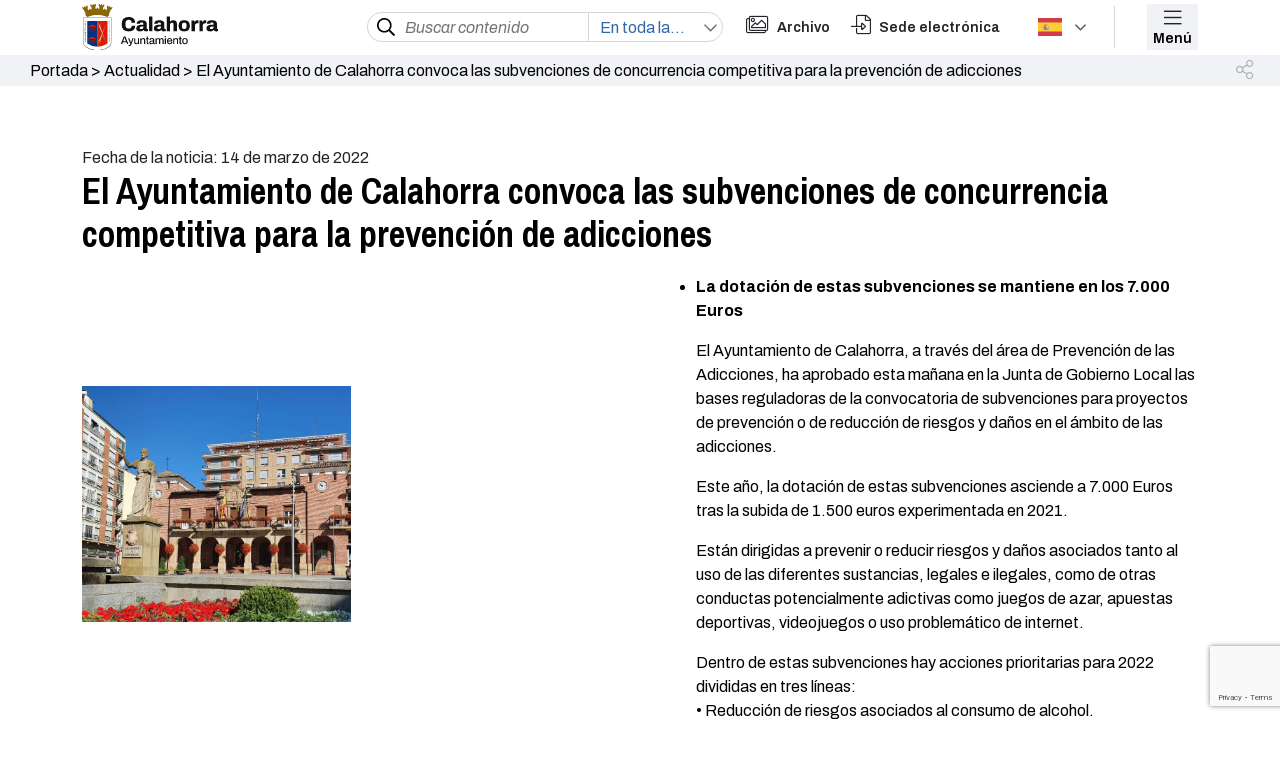

--- FILE ---
content_type: text/html; charset=utf-8
request_url: https://www.google.com/recaptcha/api2/anchor?ar=1&k=6LfNl_seAAAAADBgP5in6ZwmtN0Ti9kDSVPbZ2Fn&co=aHR0cHM6Ly9jYWxhaG9ycmEuZXM6NDQz&hl=en&v=PoyoqOPhxBO7pBk68S4YbpHZ&size=invisible&anchor-ms=20000&execute-ms=30000&cb=so21ptoouj3u
body_size: 48610
content:
<!DOCTYPE HTML><html dir="ltr" lang="en"><head><meta http-equiv="Content-Type" content="text/html; charset=UTF-8">
<meta http-equiv="X-UA-Compatible" content="IE=edge">
<title>reCAPTCHA</title>
<style type="text/css">
/* cyrillic-ext */
@font-face {
  font-family: 'Roboto';
  font-style: normal;
  font-weight: 400;
  font-stretch: 100%;
  src: url(//fonts.gstatic.com/s/roboto/v48/KFO7CnqEu92Fr1ME7kSn66aGLdTylUAMa3GUBHMdazTgWw.woff2) format('woff2');
  unicode-range: U+0460-052F, U+1C80-1C8A, U+20B4, U+2DE0-2DFF, U+A640-A69F, U+FE2E-FE2F;
}
/* cyrillic */
@font-face {
  font-family: 'Roboto';
  font-style: normal;
  font-weight: 400;
  font-stretch: 100%;
  src: url(//fonts.gstatic.com/s/roboto/v48/KFO7CnqEu92Fr1ME7kSn66aGLdTylUAMa3iUBHMdazTgWw.woff2) format('woff2');
  unicode-range: U+0301, U+0400-045F, U+0490-0491, U+04B0-04B1, U+2116;
}
/* greek-ext */
@font-face {
  font-family: 'Roboto';
  font-style: normal;
  font-weight: 400;
  font-stretch: 100%;
  src: url(//fonts.gstatic.com/s/roboto/v48/KFO7CnqEu92Fr1ME7kSn66aGLdTylUAMa3CUBHMdazTgWw.woff2) format('woff2');
  unicode-range: U+1F00-1FFF;
}
/* greek */
@font-face {
  font-family: 'Roboto';
  font-style: normal;
  font-weight: 400;
  font-stretch: 100%;
  src: url(//fonts.gstatic.com/s/roboto/v48/KFO7CnqEu92Fr1ME7kSn66aGLdTylUAMa3-UBHMdazTgWw.woff2) format('woff2');
  unicode-range: U+0370-0377, U+037A-037F, U+0384-038A, U+038C, U+038E-03A1, U+03A3-03FF;
}
/* math */
@font-face {
  font-family: 'Roboto';
  font-style: normal;
  font-weight: 400;
  font-stretch: 100%;
  src: url(//fonts.gstatic.com/s/roboto/v48/KFO7CnqEu92Fr1ME7kSn66aGLdTylUAMawCUBHMdazTgWw.woff2) format('woff2');
  unicode-range: U+0302-0303, U+0305, U+0307-0308, U+0310, U+0312, U+0315, U+031A, U+0326-0327, U+032C, U+032F-0330, U+0332-0333, U+0338, U+033A, U+0346, U+034D, U+0391-03A1, U+03A3-03A9, U+03B1-03C9, U+03D1, U+03D5-03D6, U+03F0-03F1, U+03F4-03F5, U+2016-2017, U+2034-2038, U+203C, U+2040, U+2043, U+2047, U+2050, U+2057, U+205F, U+2070-2071, U+2074-208E, U+2090-209C, U+20D0-20DC, U+20E1, U+20E5-20EF, U+2100-2112, U+2114-2115, U+2117-2121, U+2123-214F, U+2190, U+2192, U+2194-21AE, U+21B0-21E5, U+21F1-21F2, U+21F4-2211, U+2213-2214, U+2216-22FF, U+2308-230B, U+2310, U+2319, U+231C-2321, U+2336-237A, U+237C, U+2395, U+239B-23B7, U+23D0, U+23DC-23E1, U+2474-2475, U+25AF, U+25B3, U+25B7, U+25BD, U+25C1, U+25CA, U+25CC, U+25FB, U+266D-266F, U+27C0-27FF, U+2900-2AFF, U+2B0E-2B11, U+2B30-2B4C, U+2BFE, U+3030, U+FF5B, U+FF5D, U+1D400-1D7FF, U+1EE00-1EEFF;
}
/* symbols */
@font-face {
  font-family: 'Roboto';
  font-style: normal;
  font-weight: 400;
  font-stretch: 100%;
  src: url(//fonts.gstatic.com/s/roboto/v48/KFO7CnqEu92Fr1ME7kSn66aGLdTylUAMaxKUBHMdazTgWw.woff2) format('woff2');
  unicode-range: U+0001-000C, U+000E-001F, U+007F-009F, U+20DD-20E0, U+20E2-20E4, U+2150-218F, U+2190, U+2192, U+2194-2199, U+21AF, U+21E6-21F0, U+21F3, U+2218-2219, U+2299, U+22C4-22C6, U+2300-243F, U+2440-244A, U+2460-24FF, U+25A0-27BF, U+2800-28FF, U+2921-2922, U+2981, U+29BF, U+29EB, U+2B00-2BFF, U+4DC0-4DFF, U+FFF9-FFFB, U+10140-1018E, U+10190-1019C, U+101A0, U+101D0-101FD, U+102E0-102FB, U+10E60-10E7E, U+1D2C0-1D2D3, U+1D2E0-1D37F, U+1F000-1F0FF, U+1F100-1F1AD, U+1F1E6-1F1FF, U+1F30D-1F30F, U+1F315, U+1F31C, U+1F31E, U+1F320-1F32C, U+1F336, U+1F378, U+1F37D, U+1F382, U+1F393-1F39F, U+1F3A7-1F3A8, U+1F3AC-1F3AF, U+1F3C2, U+1F3C4-1F3C6, U+1F3CA-1F3CE, U+1F3D4-1F3E0, U+1F3ED, U+1F3F1-1F3F3, U+1F3F5-1F3F7, U+1F408, U+1F415, U+1F41F, U+1F426, U+1F43F, U+1F441-1F442, U+1F444, U+1F446-1F449, U+1F44C-1F44E, U+1F453, U+1F46A, U+1F47D, U+1F4A3, U+1F4B0, U+1F4B3, U+1F4B9, U+1F4BB, U+1F4BF, U+1F4C8-1F4CB, U+1F4D6, U+1F4DA, U+1F4DF, U+1F4E3-1F4E6, U+1F4EA-1F4ED, U+1F4F7, U+1F4F9-1F4FB, U+1F4FD-1F4FE, U+1F503, U+1F507-1F50B, U+1F50D, U+1F512-1F513, U+1F53E-1F54A, U+1F54F-1F5FA, U+1F610, U+1F650-1F67F, U+1F687, U+1F68D, U+1F691, U+1F694, U+1F698, U+1F6AD, U+1F6B2, U+1F6B9-1F6BA, U+1F6BC, U+1F6C6-1F6CF, U+1F6D3-1F6D7, U+1F6E0-1F6EA, U+1F6F0-1F6F3, U+1F6F7-1F6FC, U+1F700-1F7FF, U+1F800-1F80B, U+1F810-1F847, U+1F850-1F859, U+1F860-1F887, U+1F890-1F8AD, U+1F8B0-1F8BB, U+1F8C0-1F8C1, U+1F900-1F90B, U+1F93B, U+1F946, U+1F984, U+1F996, U+1F9E9, U+1FA00-1FA6F, U+1FA70-1FA7C, U+1FA80-1FA89, U+1FA8F-1FAC6, U+1FACE-1FADC, U+1FADF-1FAE9, U+1FAF0-1FAF8, U+1FB00-1FBFF;
}
/* vietnamese */
@font-face {
  font-family: 'Roboto';
  font-style: normal;
  font-weight: 400;
  font-stretch: 100%;
  src: url(//fonts.gstatic.com/s/roboto/v48/KFO7CnqEu92Fr1ME7kSn66aGLdTylUAMa3OUBHMdazTgWw.woff2) format('woff2');
  unicode-range: U+0102-0103, U+0110-0111, U+0128-0129, U+0168-0169, U+01A0-01A1, U+01AF-01B0, U+0300-0301, U+0303-0304, U+0308-0309, U+0323, U+0329, U+1EA0-1EF9, U+20AB;
}
/* latin-ext */
@font-face {
  font-family: 'Roboto';
  font-style: normal;
  font-weight: 400;
  font-stretch: 100%;
  src: url(//fonts.gstatic.com/s/roboto/v48/KFO7CnqEu92Fr1ME7kSn66aGLdTylUAMa3KUBHMdazTgWw.woff2) format('woff2');
  unicode-range: U+0100-02BA, U+02BD-02C5, U+02C7-02CC, U+02CE-02D7, U+02DD-02FF, U+0304, U+0308, U+0329, U+1D00-1DBF, U+1E00-1E9F, U+1EF2-1EFF, U+2020, U+20A0-20AB, U+20AD-20C0, U+2113, U+2C60-2C7F, U+A720-A7FF;
}
/* latin */
@font-face {
  font-family: 'Roboto';
  font-style: normal;
  font-weight: 400;
  font-stretch: 100%;
  src: url(//fonts.gstatic.com/s/roboto/v48/KFO7CnqEu92Fr1ME7kSn66aGLdTylUAMa3yUBHMdazQ.woff2) format('woff2');
  unicode-range: U+0000-00FF, U+0131, U+0152-0153, U+02BB-02BC, U+02C6, U+02DA, U+02DC, U+0304, U+0308, U+0329, U+2000-206F, U+20AC, U+2122, U+2191, U+2193, U+2212, U+2215, U+FEFF, U+FFFD;
}
/* cyrillic-ext */
@font-face {
  font-family: 'Roboto';
  font-style: normal;
  font-weight: 500;
  font-stretch: 100%;
  src: url(//fonts.gstatic.com/s/roboto/v48/KFO7CnqEu92Fr1ME7kSn66aGLdTylUAMa3GUBHMdazTgWw.woff2) format('woff2');
  unicode-range: U+0460-052F, U+1C80-1C8A, U+20B4, U+2DE0-2DFF, U+A640-A69F, U+FE2E-FE2F;
}
/* cyrillic */
@font-face {
  font-family: 'Roboto';
  font-style: normal;
  font-weight: 500;
  font-stretch: 100%;
  src: url(//fonts.gstatic.com/s/roboto/v48/KFO7CnqEu92Fr1ME7kSn66aGLdTylUAMa3iUBHMdazTgWw.woff2) format('woff2');
  unicode-range: U+0301, U+0400-045F, U+0490-0491, U+04B0-04B1, U+2116;
}
/* greek-ext */
@font-face {
  font-family: 'Roboto';
  font-style: normal;
  font-weight: 500;
  font-stretch: 100%;
  src: url(//fonts.gstatic.com/s/roboto/v48/KFO7CnqEu92Fr1ME7kSn66aGLdTylUAMa3CUBHMdazTgWw.woff2) format('woff2');
  unicode-range: U+1F00-1FFF;
}
/* greek */
@font-face {
  font-family: 'Roboto';
  font-style: normal;
  font-weight: 500;
  font-stretch: 100%;
  src: url(//fonts.gstatic.com/s/roboto/v48/KFO7CnqEu92Fr1ME7kSn66aGLdTylUAMa3-UBHMdazTgWw.woff2) format('woff2');
  unicode-range: U+0370-0377, U+037A-037F, U+0384-038A, U+038C, U+038E-03A1, U+03A3-03FF;
}
/* math */
@font-face {
  font-family: 'Roboto';
  font-style: normal;
  font-weight: 500;
  font-stretch: 100%;
  src: url(//fonts.gstatic.com/s/roboto/v48/KFO7CnqEu92Fr1ME7kSn66aGLdTylUAMawCUBHMdazTgWw.woff2) format('woff2');
  unicode-range: U+0302-0303, U+0305, U+0307-0308, U+0310, U+0312, U+0315, U+031A, U+0326-0327, U+032C, U+032F-0330, U+0332-0333, U+0338, U+033A, U+0346, U+034D, U+0391-03A1, U+03A3-03A9, U+03B1-03C9, U+03D1, U+03D5-03D6, U+03F0-03F1, U+03F4-03F5, U+2016-2017, U+2034-2038, U+203C, U+2040, U+2043, U+2047, U+2050, U+2057, U+205F, U+2070-2071, U+2074-208E, U+2090-209C, U+20D0-20DC, U+20E1, U+20E5-20EF, U+2100-2112, U+2114-2115, U+2117-2121, U+2123-214F, U+2190, U+2192, U+2194-21AE, U+21B0-21E5, U+21F1-21F2, U+21F4-2211, U+2213-2214, U+2216-22FF, U+2308-230B, U+2310, U+2319, U+231C-2321, U+2336-237A, U+237C, U+2395, U+239B-23B7, U+23D0, U+23DC-23E1, U+2474-2475, U+25AF, U+25B3, U+25B7, U+25BD, U+25C1, U+25CA, U+25CC, U+25FB, U+266D-266F, U+27C0-27FF, U+2900-2AFF, U+2B0E-2B11, U+2B30-2B4C, U+2BFE, U+3030, U+FF5B, U+FF5D, U+1D400-1D7FF, U+1EE00-1EEFF;
}
/* symbols */
@font-face {
  font-family: 'Roboto';
  font-style: normal;
  font-weight: 500;
  font-stretch: 100%;
  src: url(//fonts.gstatic.com/s/roboto/v48/KFO7CnqEu92Fr1ME7kSn66aGLdTylUAMaxKUBHMdazTgWw.woff2) format('woff2');
  unicode-range: U+0001-000C, U+000E-001F, U+007F-009F, U+20DD-20E0, U+20E2-20E4, U+2150-218F, U+2190, U+2192, U+2194-2199, U+21AF, U+21E6-21F0, U+21F3, U+2218-2219, U+2299, U+22C4-22C6, U+2300-243F, U+2440-244A, U+2460-24FF, U+25A0-27BF, U+2800-28FF, U+2921-2922, U+2981, U+29BF, U+29EB, U+2B00-2BFF, U+4DC0-4DFF, U+FFF9-FFFB, U+10140-1018E, U+10190-1019C, U+101A0, U+101D0-101FD, U+102E0-102FB, U+10E60-10E7E, U+1D2C0-1D2D3, U+1D2E0-1D37F, U+1F000-1F0FF, U+1F100-1F1AD, U+1F1E6-1F1FF, U+1F30D-1F30F, U+1F315, U+1F31C, U+1F31E, U+1F320-1F32C, U+1F336, U+1F378, U+1F37D, U+1F382, U+1F393-1F39F, U+1F3A7-1F3A8, U+1F3AC-1F3AF, U+1F3C2, U+1F3C4-1F3C6, U+1F3CA-1F3CE, U+1F3D4-1F3E0, U+1F3ED, U+1F3F1-1F3F3, U+1F3F5-1F3F7, U+1F408, U+1F415, U+1F41F, U+1F426, U+1F43F, U+1F441-1F442, U+1F444, U+1F446-1F449, U+1F44C-1F44E, U+1F453, U+1F46A, U+1F47D, U+1F4A3, U+1F4B0, U+1F4B3, U+1F4B9, U+1F4BB, U+1F4BF, U+1F4C8-1F4CB, U+1F4D6, U+1F4DA, U+1F4DF, U+1F4E3-1F4E6, U+1F4EA-1F4ED, U+1F4F7, U+1F4F9-1F4FB, U+1F4FD-1F4FE, U+1F503, U+1F507-1F50B, U+1F50D, U+1F512-1F513, U+1F53E-1F54A, U+1F54F-1F5FA, U+1F610, U+1F650-1F67F, U+1F687, U+1F68D, U+1F691, U+1F694, U+1F698, U+1F6AD, U+1F6B2, U+1F6B9-1F6BA, U+1F6BC, U+1F6C6-1F6CF, U+1F6D3-1F6D7, U+1F6E0-1F6EA, U+1F6F0-1F6F3, U+1F6F7-1F6FC, U+1F700-1F7FF, U+1F800-1F80B, U+1F810-1F847, U+1F850-1F859, U+1F860-1F887, U+1F890-1F8AD, U+1F8B0-1F8BB, U+1F8C0-1F8C1, U+1F900-1F90B, U+1F93B, U+1F946, U+1F984, U+1F996, U+1F9E9, U+1FA00-1FA6F, U+1FA70-1FA7C, U+1FA80-1FA89, U+1FA8F-1FAC6, U+1FACE-1FADC, U+1FADF-1FAE9, U+1FAF0-1FAF8, U+1FB00-1FBFF;
}
/* vietnamese */
@font-face {
  font-family: 'Roboto';
  font-style: normal;
  font-weight: 500;
  font-stretch: 100%;
  src: url(//fonts.gstatic.com/s/roboto/v48/KFO7CnqEu92Fr1ME7kSn66aGLdTylUAMa3OUBHMdazTgWw.woff2) format('woff2');
  unicode-range: U+0102-0103, U+0110-0111, U+0128-0129, U+0168-0169, U+01A0-01A1, U+01AF-01B0, U+0300-0301, U+0303-0304, U+0308-0309, U+0323, U+0329, U+1EA0-1EF9, U+20AB;
}
/* latin-ext */
@font-face {
  font-family: 'Roboto';
  font-style: normal;
  font-weight: 500;
  font-stretch: 100%;
  src: url(//fonts.gstatic.com/s/roboto/v48/KFO7CnqEu92Fr1ME7kSn66aGLdTylUAMa3KUBHMdazTgWw.woff2) format('woff2');
  unicode-range: U+0100-02BA, U+02BD-02C5, U+02C7-02CC, U+02CE-02D7, U+02DD-02FF, U+0304, U+0308, U+0329, U+1D00-1DBF, U+1E00-1E9F, U+1EF2-1EFF, U+2020, U+20A0-20AB, U+20AD-20C0, U+2113, U+2C60-2C7F, U+A720-A7FF;
}
/* latin */
@font-face {
  font-family: 'Roboto';
  font-style: normal;
  font-weight: 500;
  font-stretch: 100%;
  src: url(//fonts.gstatic.com/s/roboto/v48/KFO7CnqEu92Fr1ME7kSn66aGLdTylUAMa3yUBHMdazQ.woff2) format('woff2');
  unicode-range: U+0000-00FF, U+0131, U+0152-0153, U+02BB-02BC, U+02C6, U+02DA, U+02DC, U+0304, U+0308, U+0329, U+2000-206F, U+20AC, U+2122, U+2191, U+2193, U+2212, U+2215, U+FEFF, U+FFFD;
}
/* cyrillic-ext */
@font-face {
  font-family: 'Roboto';
  font-style: normal;
  font-weight: 900;
  font-stretch: 100%;
  src: url(//fonts.gstatic.com/s/roboto/v48/KFO7CnqEu92Fr1ME7kSn66aGLdTylUAMa3GUBHMdazTgWw.woff2) format('woff2');
  unicode-range: U+0460-052F, U+1C80-1C8A, U+20B4, U+2DE0-2DFF, U+A640-A69F, U+FE2E-FE2F;
}
/* cyrillic */
@font-face {
  font-family: 'Roboto';
  font-style: normal;
  font-weight: 900;
  font-stretch: 100%;
  src: url(//fonts.gstatic.com/s/roboto/v48/KFO7CnqEu92Fr1ME7kSn66aGLdTylUAMa3iUBHMdazTgWw.woff2) format('woff2');
  unicode-range: U+0301, U+0400-045F, U+0490-0491, U+04B0-04B1, U+2116;
}
/* greek-ext */
@font-face {
  font-family: 'Roboto';
  font-style: normal;
  font-weight: 900;
  font-stretch: 100%;
  src: url(//fonts.gstatic.com/s/roboto/v48/KFO7CnqEu92Fr1ME7kSn66aGLdTylUAMa3CUBHMdazTgWw.woff2) format('woff2');
  unicode-range: U+1F00-1FFF;
}
/* greek */
@font-face {
  font-family: 'Roboto';
  font-style: normal;
  font-weight: 900;
  font-stretch: 100%;
  src: url(//fonts.gstatic.com/s/roboto/v48/KFO7CnqEu92Fr1ME7kSn66aGLdTylUAMa3-UBHMdazTgWw.woff2) format('woff2');
  unicode-range: U+0370-0377, U+037A-037F, U+0384-038A, U+038C, U+038E-03A1, U+03A3-03FF;
}
/* math */
@font-face {
  font-family: 'Roboto';
  font-style: normal;
  font-weight: 900;
  font-stretch: 100%;
  src: url(//fonts.gstatic.com/s/roboto/v48/KFO7CnqEu92Fr1ME7kSn66aGLdTylUAMawCUBHMdazTgWw.woff2) format('woff2');
  unicode-range: U+0302-0303, U+0305, U+0307-0308, U+0310, U+0312, U+0315, U+031A, U+0326-0327, U+032C, U+032F-0330, U+0332-0333, U+0338, U+033A, U+0346, U+034D, U+0391-03A1, U+03A3-03A9, U+03B1-03C9, U+03D1, U+03D5-03D6, U+03F0-03F1, U+03F4-03F5, U+2016-2017, U+2034-2038, U+203C, U+2040, U+2043, U+2047, U+2050, U+2057, U+205F, U+2070-2071, U+2074-208E, U+2090-209C, U+20D0-20DC, U+20E1, U+20E5-20EF, U+2100-2112, U+2114-2115, U+2117-2121, U+2123-214F, U+2190, U+2192, U+2194-21AE, U+21B0-21E5, U+21F1-21F2, U+21F4-2211, U+2213-2214, U+2216-22FF, U+2308-230B, U+2310, U+2319, U+231C-2321, U+2336-237A, U+237C, U+2395, U+239B-23B7, U+23D0, U+23DC-23E1, U+2474-2475, U+25AF, U+25B3, U+25B7, U+25BD, U+25C1, U+25CA, U+25CC, U+25FB, U+266D-266F, U+27C0-27FF, U+2900-2AFF, U+2B0E-2B11, U+2B30-2B4C, U+2BFE, U+3030, U+FF5B, U+FF5D, U+1D400-1D7FF, U+1EE00-1EEFF;
}
/* symbols */
@font-face {
  font-family: 'Roboto';
  font-style: normal;
  font-weight: 900;
  font-stretch: 100%;
  src: url(//fonts.gstatic.com/s/roboto/v48/KFO7CnqEu92Fr1ME7kSn66aGLdTylUAMaxKUBHMdazTgWw.woff2) format('woff2');
  unicode-range: U+0001-000C, U+000E-001F, U+007F-009F, U+20DD-20E0, U+20E2-20E4, U+2150-218F, U+2190, U+2192, U+2194-2199, U+21AF, U+21E6-21F0, U+21F3, U+2218-2219, U+2299, U+22C4-22C6, U+2300-243F, U+2440-244A, U+2460-24FF, U+25A0-27BF, U+2800-28FF, U+2921-2922, U+2981, U+29BF, U+29EB, U+2B00-2BFF, U+4DC0-4DFF, U+FFF9-FFFB, U+10140-1018E, U+10190-1019C, U+101A0, U+101D0-101FD, U+102E0-102FB, U+10E60-10E7E, U+1D2C0-1D2D3, U+1D2E0-1D37F, U+1F000-1F0FF, U+1F100-1F1AD, U+1F1E6-1F1FF, U+1F30D-1F30F, U+1F315, U+1F31C, U+1F31E, U+1F320-1F32C, U+1F336, U+1F378, U+1F37D, U+1F382, U+1F393-1F39F, U+1F3A7-1F3A8, U+1F3AC-1F3AF, U+1F3C2, U+1F3C4-1F3C6, U+1F3CA-1F3CE, U+1F3D4-1F3E0, U+1F3ED, U+1F3F1-1F3F3, U+1F3F5-1F3F7, U+1F408, U+1F415, U+1F41F, U+1F426, U+1F43F, U+1F441-1F442, U+1F444, U+1F446-1F449, U+1F44C-1F44E, U+1F453, U+1F46A, U+1F47D, U+1F4A3, U+1F4B0, U+1F4B3, U+1F4B9, U+1F4BB, U+1F4BF, U+1F4C8-1F4CB, U+1F4D6, U+1F4DA, U+1F4DF, U+1F4E3-1F4E6, U+1F4EA-1F4ED, U+1F4F7, U+1F4F9-1F4FB, U+1F4FD-1F4FE, U+1F503, U+1F507-1F50B, U+1F50D, U+1F512-1F513, U+1F53E-1F54A, U+1F54F-1F5FA, U+1F610, U+1F650-1F67F, U+1F687, U+1F68D, U+1F691, U+1F694, U+1F698, U+1F6AD, U+1F6B2, U+1F6B9-1F6BA, U+1F6BC, U+1F6C6-1F6CF, U+1F6D3-1F6D7, U+1F6E0-1F6EA, U+1F6F0-1F6F3, U+1F6F7-1F6FC, U+1F700-1F7FF, U+1F800-1F80B, U+1F810-1F847, U+1F850-1F859, U+1F860-1F887, U+1F890-1F8AD, U+1F8B0-1F8BB, U+1F8C0-1F8C1, U+1F900-1F90B, U+1F93B, U+1F946, U+1F984, U+1F996, U+1F9E9, U+1FA00-1FA6F, U+1FA70-1FA7C, U+1FA80-1FA89, U+1FA8F-1FAC6, U+1FACE-1FADC, U+1FADF-1FAE9, U+1FAF0-1FAF8, U+1FB00-1FBFF;
}
/* vietnamese */
@font-face {
  font-family: 'Roboto';
  font-style: normal;
  font-weight: 900;
  font-stretch: 100%;
  src: url(//fonts.gstatic.com/s/roboto/v48/KFO7CnqEu92Fr1ME7kSn66aGLdTylUAMa3OUBHMdazTgWw.woff2) format('woff2');
  unicode-range: U+0102-0103, U+0110-0111, U+0128-0129, U+0168-0169, U+01A0-01A1, U+01AF-01B0, U+0300-0301, U+0303-0304, U+0308-0309, U+0323, U+0329, U+1EA0-1EF9, U+20AB;
}
/* latin-ext */
@font-face {
  font-family: 'Roboto';
  font-style: normal;
  font-weight: 900;
  font-stretch: 100%;
  src: url(//fonts.gstatic.com/s/roboto/v48/KFO7CnqEu92Fr1ME7kSn66aGLdTylUAMa3KUBHMdazTgWw.woff2) format('woff2');
  unicode-range: U+0100-02BA, U+02BD-02C5, U+02C7-02CC, U+02CE-02D7, U+02DD-02FF, U+0304, U+0308, U+0329, U+1D00-1DBF, U+1E00-1E9F, U+1EF2-1EFF, U+2020, U+20A0-20AB, U+20AD-20C0, U+2113, U+2C60-2C7F, U+A720-A7FF;
}
/* latin */
@font-face {
  font-family: 'Roboto';
  font-style: normal;
  font-weight: 900;
  font-stretch: 100%;
  src: url(//fonts.gstatic.com/s/roboto/v48/KFO7CnqEu92Fr1ME7kSn66aGLdTylUAMa3yUBHMdazQ.woff2) format('woff2');
  unicode-range: U+0000-00FF, U+0131, U+0152-0153, U+02BB-02BC, U+02C6, U+02DA, U+02DC, U+0304, U+0308, U+0329, U+2000-206F, U+20AC, U+2122, U+2191, U+2193, U+2212, U+2215, U+FEFF, U+FFFD;
}

</style>
<link rel="stylesheet" type="text/css" href="https://www.gstatic.com/recaptcha/releases/PoyoqOPhxBO7pBk68S4YbpHZ/styles__ltr.css">
<script nonce="CkUJTH_wGhPg1hFeBCPZTg" type="text/javascript">window['__recaptcha_api'] = 'https://www.google.com/recaptcha/api2/';</script>
<script type="text/javascript" src="https://www.gstatic.com/recaptcha/releases/PoyoqOPhxBO7pBk68S4YbpHZ/recaptcha__en.js" nonce="CkUJTH_wGhPg1hFeBCPZTg">
      
    </script></head>
<body><div id="rc-anchor-alert" class="rc-anchor-alert"></div>
<input type="hidden" id="recaptcha-token" value="[base64]">
<script type="text/javascript" nonce="CkUJTH_wGhPg1hFeBCPZTg">
      recaptcha.anchor.Main.init("[\x22ainput\x22,[\x22bgdata\x22,\x22\x22,\[base64]/[base64]/[base64]/[base64]/[base64]/[base64]/KGcoTywyNTMsTy5PKSxVRyhPLEMpKTpnKE8sMjUzLEMpLE8pKSxsKSksTykpfSxieT1mdW5jdGlvbihDLE8sdSxsKXtmb3IobD0odT1SKEMpLDApO08+MDtPLS0pbD1sPDw4fFooQyk7ZyhDLHUsbCl9LFVHPWZ1bmN0aW9uKEMsTyl7Qy5pLmxlbmd0aD4xMDQ/[base64]/[base64]/[base64]/[base64]/[base64]/[base64]/[base64]\\u003d\x22,\[base64]\\u003d\\u003d\x22,\x22wqvDrMKYwpPDnsKDbykvwqZ/P8OtwqXDjsKaIMKEHsKGw5t1w5lFwrLDukXCr8KSE34WfVPDuWvCtG4+Z3NXRnfDty7Dv1zDr8ObRgYicMKZwqfDnnvDiBHDncKAwq7Cs8O+woJXw598K2rDtHjCoSDDsQDDoxnCi8OiAsKiWcK3w5zDtGkLXGDCqcOxwpRuw6toRSfCvxQ/HQZ0w7t/FxJvw4ouw5LDjsOJwod5WMKVwqtLJ1xfXX7DrMKMDMOlRMOteQ93wqBmE8KNTlZpwrgYw7kPw7TDr8OXwo0yYArDtMKQw4TDmjlAH3VMccKFBF3DoMKMwol3YsKGW3sJGsOCUsOewo0zKHw5bMOsXnzDixTCmMKKw6XCh8OndMOfwogQw7fDg8KVBC/Cj8KCasOpUgJMWcO0MnHCoyIOw6nDrSbDhGLCuB/[base64]/CjyVLwqYrwq/[base64]/SsKXw7PCpcKJJk90wqtJwqfDlkNUwrzDnjZNwp/CosKAHXFJCSMIccOPDGvCqA55UiheBzTDmBHCq8OnElU5w45gMsORLcK2T8O3woJSwr/DulFgFBrCtDBbTTVvw6xLYybCksO1IFPCiHNHwoEhMyAow53DpcOCw73CqMOew51Kw4bCjghLwovDj8O2w4nChMOBSTNZBMOgfxvCgcKdU8O5LifCpS4uw6/CjMOAw57Dh8K7w6gVcsOPIiHDqsO+w5s1w6XDjinDqsOPY8O5P8ONUMKcQUthw6hWC8O4LXHDmsOkfiLCvkXDvy4/fcOew6gCwpB5wp9Yw6lywpdiw610MFwXwoBLw6BsRVDDuMK+N8KWecK1FcKVQMO/c3jDtiU8w4xAWyPCgcOtEEcUSsKKcyzCpsOse8OSwrvDh8KgHybDo8KaLSrCq8Kgw6jCqMOGwoA6QMK2wpMcZy3ClizCgmnCh8OvbsKaG8OJR1pXwp3Dnidiwo3ClT1bW8Oqwog9Mk4cwrDCg8OPK8KMBSkRf2/DgsKdw61iwoTDkXDCpUXCsD3DlVptwqzCs8O9w5wXIcORw7/CnMKAw4kaZcKcwrPCvsKCTMOETcOyw75aKR1qwrzDp2XDrMOLc8ORw5o9w7BZGsOab8O2wrcLw7QcfznDjiVcw6DCvCQjw5ooMjvCtcKRw5bCunjDuQx0VsOWZRTCksOowqPCgsOTwq/CiXk6E8K6wpgZdxPCosOpwp4+LiAZw7DCp8K2PMO1w6lxRj/Ck8Kdwok1w7B9eMOGw57DmsOAwqDDncOTVkvDj052LH/Drmd3TxIzc8O7w5s1fMKhU8OfR8O+w64ucsKwwr0eOMKAQcKAWFgPw4nCoMOrWMONZgkpaMOWS8Oewq7CmR0nZgZcw79fwpPCrsKUwpYpNMOvMsOiw4Yvw7bCq8OUwrxQU8Opf8KQJHXDv8Kdw4Qsw4ZLKkpWSMKEwo0Jw7YAwp8jWcKIwpMxwq0VK8OZCcORw40mw6/CgEXChcKIw53DhsOsCAoedsOoNCTCucKpwoZJwpbClcOhNMKDwoXDsMOvwpo/WMKtw4I9AxfCjDAaWsKRw5XCp8OFw5MrRyDDkXjDtcKYRw3DmG8uGcKDPmDCnMKHCsO6QsOXwqxzYsO1w7nCusKNwqzDjnEcNVLDt1gRw458woccH8Kfw6fCscOyw6U8w4zChiYawpvCtcKrwq/CqnULwpBXwqBdBMKjw6TCvyDDl17Ci8ObfMKbw47DtsKtLsOawqPDhcOUwqImwrthdE/[base64]/[base64]/EXpwwrzDsQPCglsowonCtRREwrrDscKBM3YJN8OmBBBJe1zDuMK8O8KqwrHDmMO3WmUnwo1BWMKUbsO4I8OjJ8OcO8OnwqLDmsOeLT3Crh09w6XDs8KxM8KPw6JBwp/Dh8ObI2ZYEsOuw5/CkcOBSlcoC8OQw5JKwrbDsinCtMO4wpZNCcKOYMOiBsKFwpnClMOAdk57w6E0w4EhwpXCt1XChcKNHsOIw43Drg4jwoJIwoVjwrNdw6LDmkPDpULCsWhyw4/CoMOFw5rDplDCt8Oww5rDqUvCixPCsz7DrsOeXkvCnQ/Dp8OuwpfDhcK0KMO2WsKhCMObHcOZw6LCvMO+wrbCukALLhsfZj5UeMKrCMO8wrDDg8OlwpsFwo/Dr3E7FcK+VwpnLcOGdm5tw7s/wo0HNMKOUMOkCMOdUsOlGsKYw70iVFLDi8OOw58gTcKrwqAvw7nCimDCtsO7w7XCk8Ovw7rClcOzw54wwrRVd8Oaw4lPaD/DjMOtBcKwwocmwrvCrFvCqMKNw6bDiT7Co8KmZhR4w6nCgBQRfQdVITtIcD5wwo/Dmx9bIcOjTMK3T2MCecOAwqHDnklAK1/[base64]/[base64]/Z8OsRzPDg8KNw7jCu2TDuMKAw7h3w7kOwpvDnMKnw4YRbw0lasK6w7oqw4TCoQsXwo4lF8O4w7glwp8uFMKUbsKfw5vDpcKlYMKVwqgEw7zDusO8NxQKKMKBLjLCicOEwoZ6w6AVwpQewrjDq8O3ZMKQw6/CucKowpEwbGbDr8Kuw4zCtsKKFS5Fw6XDqMK8F3/DuMOnwojDhsK9w67CpsOow4ATw4TCgMK6XMOyJcO+Jg3Ch1fCpMKNeAPCocOOwoPDlcOhO109Biclw49GwqkXw5NHwot2DUzCj0zCig7CnX8HCsORDgwlwooNwr/DsDzCj8OUwoZldMKVZA7DvyHCtMK2VX7Cg0DDsTkxXcOeelgiYhbDqsKGw5pPwrVqXMKqw53CmG/Dm8OUw58PwoLCs2XDmyE8dE3Ci1ANcMKkNcK4I8OWWcOCAMO1T0rDusO7P8OTw7nDvMKXKMK+w4htAizCrnHDkj3Cv8OFw7YKM07CgRTCs1h0wop+w7dew6JYbnJLwpYzNsKKwolywqpuPX7CkcOOw5/Du8OnwoU+U1/DujxnRsO3G8Orw701wpjClsO5HsOZw7HDi3bCoRfCpUPDpEbDtMKsGXHDgwhDLmPDnMOLwq3DosK1wo3CtcOxwqbDmD1pZw5PwqbCtTlRS1IyalkrcsObwrTClz0gwrPDnRFGwphxZsK4MsOXwrHCl8OXXA3DocKOA34bwpDDs8O3VX4CwoVqLsO/wq3CqcK0wqILw68mw5rDgsKZCcOhBGwEKMO1wr4TwrbCgcKnQsKVwrLDtkDDiMK6TMKsasOgw5Bxw73DoSV4w4DDvsO6w4vCiHHCh8OpdMKeGGpsHw8VPTNJw40yU8KgJcOow4XCpcOPwrDDlCPDssKTH2nCoW/CncODwp5xODgfwqtpw5BYw6DChsOWw5/DrcKITcOQEVEaw7wCwpJTwp81w5PCmsOCNzjCt8KXfTzCvGvDnhTDscKCwpnCgMO7ecKUZcOgw54PCcOCDMKew60JI0vDj3vCgsONwojDhQUHG8K2wpsDCSY7eREXw6vCjUjCrE8UEH/CtETCgcKSwpbDucOuw53DrFZVwpXCkwLDpcONw7bDm1NUw5tGEMOWw6jDjWUwwofDpsKqw5prwr/DjlzDsBfDlHDChcOdwqfDgirDrMKoQcONTAfDpMK5cMKRCjxPVsKjIsOSwovDisOqKMKOwpDCksKHR8Oiw49Dw6DDqcK1w7xgH0DCj8O7w4tYZsO/c3DDlcOmIx3Csicxc8O4OlLDuTY0WMO/McOIYMKyG08iRwEkw4zDu2cow5E4B8Ohw7XCs8Ouw4hBw6thwrHCucOGBsOyw4J3SiPDoMOwKMOTwpUcw5YFw4jDs8Oiwqo2wpDDj8Kxw4hDw6TDpcK5wr/[base64]/w5plwq5Ww68FZTbCl8KTwo0wwp9ZRFlTw4xHFcOZw57DgnwFEsOlbMK6FcKWw6HDr8O3J8KmDsK2wpXCh3zDugbCiCzCscK7wpPDs8K1JkDDnVN4Q8OqwqvCh3MFfwliP2dXPcO5wotLKEALAkhDw58ww5QTwp5fKsKHw4EbD8Oswo8JwpHDosKnBTMtORjCugl/w7fDtsKmOH9IwoYoNcKTw6zCs3PDixcSw4o3DMOxMsKIAAzCvjzDiMO2w4/[base64]/DosO1G2fDi3ELw5zDmjLCn8OWUMKhFgd5w6zDhXHCvU9GwrrCosOWLsOWBMORwpHDmMOzf3xIN0DCi8OfGCnDlsKcFsKfCcK1TC3Cg1F7wpPCgX/Ck0XDnykSwr3DhcKswpDDm2JJQMOFw5B/LAEHwqBXw7szGsOow6AZwrAINlRSwpBeb8KZw5jDn8KDw6MtKsKIw4TDjMOcwrI4ECLDsMO7SsKAdDbDgDlbwrLDtTrDoVJiwo/Dj8K2A8KUVT/Dl8OwwrgcKMKWw43ClBB5wqFePsKURMKvw7LChsOTCMKUw41WJMKfZ8O3MWgvwrvCuCPCsR/DqC/DmHvCvic+TWY8AUt5wq7Cv8Obwrt1CcK4SsOQwqXDh2LCrsOUwqUzAMOnXk5zw5w4w4kGLMKtGSMiw54NFcKua8O6dRvCnEhVesOABW7DlB1kI8KrYsOJwp8RMcOicMKnTcOEw4MrSy4UNyDChHzDkyzDrmE2PgLDhsOxwrzDvcO8ZBPCiz7ClsO+w4/Dqy7DlsOew5BxWTDCmFI0GnfCgcKxWVpYw5fCrMKCckFtTsKrfkLDkcKUWXrDiMK6w7xXB0t+GsOsE8KSIhdGF3bDgnzCgSgMwpjDiMKDwrUbcCbCvgtvMsK6wpnClBzDuyXCj8K5bcKEwowzJsKXOGkKw4pbJcKfARFKwrDDv2YeRmEcw5/Dlk1kwqA3w7gDXGJRSMKhw6s+w4hOaMOww4MTB8OOG8KHaFnDtcOQZFB/w53Cp8K+ZloCbjnDmcO2wqlAKTVmwokIw7XCncKEbcKgwrgQwpDClATDj8KTwrPCusO3XsO3A8O2w7zDtMO+bcKdWsO1wprDnm/[base64]/CjR3Dr8KpRDPDosKzwrkqwogIwogxwoFJUMKDckFddcOBwpfCvXAEw6LDr8Oxw6JtfcKMFsOsw4ULwrvChQXChMOxw6TCj8OCw4xCw5/DtMK0YBlVwo/CvMKhw5cuc8OuVWM/w6s9YETDq8OQw4J3UsOieS9ZwqTCkyhMI2ViPsKOwonDhUUdwr4FdsOpOMKiwrjDq3jCoSbCt8OKUsOXbjbCnMK1wrXDuWwNwolIw7ARMsKLwro/VTfClEY4dAxNSMObwpvCgA9ReVc/[base64]/[base64]/[base64]/B8OzwqfCrsKZAHjCu2DCtj3CpHTCqiUuw54IQ8OOG8Kvwo5+bMKXwoLCpsKuwqpPD1zDsMO0GU1BM8O8TcOYfX7CqWrCjsOXw5YjLx3Cvi1Ow5gYCcOHbkRRwpXCt8OWD8KPwpLCkSN/IcK1UF0AacKXfj7DgMKVRy3DkcKHwolobMK9w4zDhcOze1sHYh/DoXYqecKxUSzChsO1woLCkcOoOsKCw5wpSMK1U8KXdTIOHCLCqSB5w48UwpDDssOdVMO/[base64]/wo/ClcOxUmBwWCrClHo7wo7CuDR9FsKmA8Oww5fChMKiwrXDpMOCwqA/R8Kywp7DosKIAcKPw5IOK8KNw67DtsOeDMKeHhTCskfDhsO0w6txekILSMKQw4XDpsKCwrJRw4pUw7gxwpNowoQLw6JmB8K8L0s/wqrCjcKcwonCrsOFRxM2w5fCtMOIw6RhcyLCicKTwrcYA8KfVFkPJ8KcDntYw654G8OMIBRcRcKvwpN3CcKWYEvDrVAaw6J1wq7DksO4w57CmnXCssOJJMKUwpXCrsKdUgPDicK4woXCtxvCkXsYwo/DuQAcw6l+YSvCr8KawqXDhlXCpTXChcK2wqFJw7wyw4Y8wqcMwrPDmjM5CsOqNsKzw5vChz0hw54kwoMHc8OMwpzCqxjCt8K1IcO7csKswprCiFfDqCh/wpLChcKOw4IAwrwzw6zCr8OTMxvDjFRxJkvCrT7CrQ/[base64]/LMOWw45pcMKqwpfDnz7Dh2zCs8KcwpUFW2Z0w6V4W8Oncn8EwocfEMKywpHCuWJ/bcK5S8KyXcO/GsOsKRPDnkDDgMKiesK6FGRnw5w5DnvDoMOuwpoqTcKVLsKLwo/DtR/CtUzDhy5NIMKiFsK2wofDlFLCkQ5BVQjCkzkZw6cQw78lw5nChlbDtsO7KzDDqsOZwo1WPsKsw7XCpzPCoMKzwqchwptYf8KKdsOae8KbRcKzEsOdTkvCkmbCvsO1w7HDrCHCriEew4cQPgbDrsKvw7jCpcO+bmnDix/DmMO2wrzDgm5MWMKzwop1w5zDtArDk8Khwq88woo3UkfDrQwjTg7DtcOaTcO2OMKrwq/DpB4GZcOAwqoCw4rCnmoSUsO6wro8wqLDkcKWw7VSwos+HgoLw6p0LSbCusKvwpI2w5jDmh8AwpYAVjlgAFbCrmxIwpbDmMOJQ8KoKMOoUi/CuMKZwrDDrcOgw5JowpxtEwnClhjDoThRworDk2UID0TDu0d/czIpw4TDvcKRw7Vrw7LCtcOvLMOwGMK6LMKqN1VKwq7DkSfChjPCoQrCsGzCjMKRAsOwe188M09jEMO0w6FbwohKA8KpwrHDnDQtID9MwqDCnkY1JznCsXdmwqLDnBosNcKUUcKrwrfCnUQTwr0Sw4/[base64]/[base64]/[base64]/ChMOyw6nCrhrDgcKLMsO5w5fCkMOfw6TDmsKVw7DDoHA1BkIgI8OHczTDhhjCnn0kAVh7fMOMw57DtMKlfMOtw5MbA8OGA8KJwqVwwpEHacOSw59VwpzDv0NzQyADwr/CsVrDgcKGA2zCnMKCwrcYwq3CiTzCnhZgw7ZUH8OOwqJ8w448PjTCiMKsw5Mxwp7DmCbChnhQHlHDpsOKAigJwqsLwoF0QzrDoVfDisKOw64+w5HDpUcbw4kWwoFlGlzChsKIwrBawokbwrAPwoxHw7w+w6gpbBtiwqTCuAPDscKjwpfDoVF/[base64]/CoGLDpnMoLRDDk8Krw7VNBMKDFzcMw7IWwq8JwqfDtS0mN8Orw7DDqMOgwo3DncK9NMKSNMOUAMO9MMKBGMKDw4jCtsOJe8KUQ0p3wpnCgsOiAsKJHMOqGw/CsRnDosOVwojClcKwHQpswrHCrcO5wohRw63Cq8OYwpXDl8K1Kn7DjmvCjjDCpAfDqcOxKnbCiygOeMODwpkRHcO3bMOFw7kkw5LDo1/[base64]/DlsKrw6grX8KJBWDClBBZwqXCisKHVVtsMsO6BcKbHzPDksKFSwlJw4dnGsKeMsK7GXlRM8OGw5TDt0E1wpcpwqXCqlvDoxvCrRBTfHzCh8KQwrrCpcK/cVnCgsOZYQxzP3A+w4nCpcOyfcKJFzrCrcOMORFAfmAMwrofS8KXwrbCp8Oxwr10UcOSNkEWwrfCvXhATsKQw7HCm1cNXm1tw7XDgsOWI8Orw63CvwV6HMKAclPDsE/Cnmssw5IHKMOcZ8Oww6TCnjnDoVYZIcOawq9pdsKlw5XDpcKOwoZLKTJWwpHCo8KMQj1vVBHCiBVRacKCLMOfP2MOw6/DpQHCpMKud8OBA8KcIcO8YsKpBMOXwpVswpRfAB/DowYaa3TDtzPCpCE1wog8LTR1Vh0oaCzCqMKbQsOpKMKnwoTDoQ3CrQbDmMOkwovCni9rw4/CgcK6w6cDJMKbd8OgwqjCuBPCoBPDnBQJY8KwU1TDvDViGcKow79Gw7RDRMK/YS41w5rCthNTTTpGw5PDpMKRCDHCqMO1w5vDpcOKwpBANnYyw4/Ch8Ksw6QDJ8OSw4DDgcKiBcKdwqjCh8KEwqXCkVsQNcOhwr11w4MNJ8Ohw5jDhMKANSjDhMOQeADDncKIGgjCosKywonCn2nCvjnDtcOQw4duw6fCmsO5NU3CjGnCoS3DkcOswo7DnQ3Dj2I5w6E0DsOVc8ObwrvDkBXDpk/Dox3DmDNzCB8vwpAEwojCvSxtRsOXEcKEw4MWXWguwp4LK2PCgQ3CpsOyw7zCkcKCw7Uvwo5xw6ReS8ObwrQHw7XDq8KPw7IJw6jCncK/d8O7bcONXsO1EhV/[base64]/SkQuw7U/[base64]/w6k0YU44acOSWxpwI2p3w6vCtsKzV0VxQEBIPMKTwqRNw6pkw7Uxwr58w6bCtk5oUcOKw6YbbMO+wpXDnws0w4DClSjCsMKWN1vCssOpTTUew7JTw6NXw6J/[base64]/Di1TCs8Kpw5LChMO6wpsoOcKkfMKNwrbDmMKkw4V+w6HDri7Cu8KBwopxbiVFYQsFwrjDtsOaScOGB8KNHTjDnirChsK2wrsDwoU3UsOqcwQ8w6/CgsKzH1NUQX7Cu8K3FSTDu1ZzPsOlQ8K9IiA7wrnDnMOywrzDpCsEa8O/w4/Dn8K/w68Vw5p5w6F3wp/DsMOOXMOCNcOvw6ZJwp8yA8KBBGY1w7bCsxY2w4XCgR43wrDDjHbCvlkBw77CtcOawrpWPibDjMOIwroYCsOZQMK/w7YkE8O/GGYId3XDlsKzXMOvO8O3BiBZUMOEAcKaQxVtMizCtsO1w5p7HcO6Q1ceK21uw4LCjcOGfF7DtwfDny7DmS/CnMKuwpI3LMOcwoTClCnChsOSTRDCokwFDwVRUMO5bMOnZmfDlnJuwqgaUAjDnsO1w7XCtcO7Ly0vw7XDkUNmYyjCoMK6wp7Cj8Omw4DDgMOPw5HDnsOkwodySHPCkMKxFSZ/JcOawpRdw4LDp8OWw5rDi1DDkcKEwpzCgMKbwo0sT8KvCXPDu8KHecKmQ8O3w7/DhS4Wwq1UwqBwZcKdKBHDqcK3w7PCpGHDi8O+wpPCgsOaTR43w6zCh8KXwqjDv0p3w4ZfXcKmw6AVIsO1wpRfwpJZU3pqIG7DuiEEV0YWwr5Twp/Du8OzwpDCnFQXw4lcwr4MYkoqwojDssO8WsOSfMKrdsKzb1MZwpVgw6DDtXHDqA3Cl0M/IcKVwoB2GsODwrJHw7rDg0zDrWQJwpHDhsKBw6DCiMOyJcOWwovCiMKRwr1xe8OtaWpHw7PDisKXwrfChnlUNWI5NMKPC1jCjsKTYinDvMKew4/DhsOhw53DqcO1FMOpw7DDtcK5SsKLcMOTwpQwF0fCkmB+ccK8w6zDiMKYYcOoY8O/w71jBkXCrTLDnDRcGQNpcgF/OhklwrIBw7EowonChMKfAcKVw4zDmGROQGstXcOKewTCv8KGw6fDusKkKnXCrMKnc2PDhsKCXSnDvT43w5nCq1Rjwq3DvQUcIgvDvcKnbEo5NClGwqjCtx1kKXE0wptla8OGw7BXCMKIwoEgwpwWBcOEw5HDonhEw4TDmnTCv8OFfknCscK/ZcOQGsOEwrXDisKLKzsVw53Dgi9MG8KJw64GaybDriEGw49EY2JWw7HCtWtFwpnDt8OBTsKKwqPCpTDDr1YGw4HCigxydzV/[base64]/CgsKnw7NyDDnDmsKgw57DhcKDDCw0Q0TDj8OFw7I0fsOsc8OQw7xKZMKNwoI/woDCn8O4wozDisODwrPDnnbDiR3DsVXDp8ObV8KzKsOnKcOrwqnDlsKUNj/ChB5Lw6Ydw48Aw7jCmcOEwoVVwrPDsm01Xyd6wr07wpHDkC/CkBx7w7/Colh5cGbCjShIwpbDqhLDscOGHGdAPcKmw6nClcKEwqEgdMK/wrXCnRvCgXjDrwUDwqVlbWV5w7NJw7Ytw6IBLMK0Uw/DhcOwWi/[base64]/[base64]/AMO5w7JwBsOawq3CsT3DgcKmRQTCiCvDrsOPP8Kew6XCv8K0w5cGw5hZw7Iqw5kWwoTDhFNDw4jDhMOaSlRQw5sSw5JNw6UMw6cbLcKlwr7CgwRfPcKPLsKJw77Dg8KPZSzCo0nCnsOXGMKPJGnCu8OjwpvDp8OeWn7Dv2o8woEbw5fCslpUwpwSRF/[base64]/DjsK7wqjCp3Amw6jCtkx+K8K/TB3DpMKBw5PDkMOUVylPOsKiVkPClSM2w5zCn8KrNsO+w5jCsiDCsjjCvG/CiQPDqMOZw5vDh8O9w7I1woLClBLClsOofQZbw5Vdwr/DrMKzwrLCnsOfwotjwoDDr8KvM1fDp2DCl1tBEcOqA8OVGmAmCgnDlWwUw7cvwo/DkkkKwqoAw5VgJwDDs8KhwqDDnsOOSsOqOcO/WGTDhArCskjCpsKoCnTCgsKYEhIiwpvCujTCsMKFwpnDpBDCgDktwoB1ZsOhYHURwoQqPQbCpMKPw4Jmw44TeDXDvVRmw48ywoDDlTbDtsKgw5QOGCTDtGXCrMKYMcOEwqdcw5tGMsOXw4TCmknDoh/DrsKIZ8OAUSnDpRgxA8OoOQ4+w77Cn8OXbTXCr8K4w5xGfgzDqsKWw7DDncOyw7lSGU/CjgjCh8KwPzFWNsOGHMK4wpbCr8KzA2V+wqgvw7fCrMKRXsK1WsKewowuDDvDrH4/MMOfwp5MwqfCrMO0F8Ohw7vDnzJvd1zDrsK7w6fCjx3Dk8OaX8OmMsKEcz/[base64]/wrJew6jDg8OoNjw2w5FewqjDg8KBOcKlw55+w4cEW8OIwpQ8wpXCkQdYPEVywpFgwoTDocKbwqzDrkhuwpYqw7TDvlXCvcOPwoxPF8KSIhvCjEkvX3DDrcOsE8KHw7dNZHnChV0cdsO/[base64]/w4TDqQHDjsOmLRDDh8KJK8KgeMOsw7zCtCjCvcOTw6vCtQfDmcO7w5TDqsOVw5Juw7NtQsOYVm/Co8ODwp/Di0jCrcOHw6nDkggFIsOLwqLDk03Ch2DCi8O2K2LDu17CusOJWW/CtgEpU8K+wqDDgk4TQw3Ci8Kgw7gJFHUBwoDDszvDnUJ9JkRrw4PCix86ZkJ6KhfCrVMGw4nCvFPCnGzDksK9wofDiHo/wqxuNsO/w4jCosK5wo3Dn2YQw7ddw6LDh8KSBWhcwqHDmMOPwq7CvCrCjcOdEjR/wq59SCxLw6XDgQ0yw61HwpYqeMKhVXwXwqpYDcO2w7oFDsKmwoXDp8O4wpITw7bCo8OiaMK+w4rDkcOiIMKdZ8Kww4cIwrLCmiZDCAnCqBJJRgLCi8KHw4/DksOXw5fDg8OhwqLCpgx5wr3DhsOUw73Djh8QJcOmWmsOdzHCnBDDokfCvMKTc8O6YDkLD8OEw6VKdsKOC8OJwrcSB8K7wp3DssKrwoR+QW1mJi8Tw4rDrRwPOMKIZHDDksOGWAvDki/CncO2wqQhw77Dv8K7wqoBK8Kpw6YFwpjCgmTCsMO+wq8Vf8OmYC/Dm8KPZD1MwoFhV3TCjMKzw5nDjcOewoYiacKrOTx2w4ULw6s3w6vDomFYAMOuw5TCoMK9w63CmMKUwpfCsQESwqTCisOfw6hjLsK7wpYjw57DrX3CgsKFwoLCt1wQw7BHwr/Ctw/CtcK6wr1lYcOnwpjDucOhKzjCiR8fwrfCtHd+L8OAwolFY0bDiMODX2HCrMOgRcKfDsOuNsKuJFLCg8OiwoDCjcKew4HCojJpw7J9wpdlw4ISC8KAwqMsYEXClsOGaEHCox09CQg/UCjCo8KSw5jCksKmwrDCiHbDrQl/FWHChDZ9V8OIw5jDjsOzwoDDosOTB8OxHTfDvMK5w7Ylw5FnSsOdesOGU8KLwphDDCV8bsKmccO0wqvClEdjClHDmMOpFBQ3WcKFO8O5FxITEsKcwqF3w4MRF0PCrmg/wozDlwwJYjZPw4nDvsKFwp8bE1PDpMO4wok4UBBMw5QJw5FRKsKiaArCucO3wobCmS14E8OqwoN7wo05YsKLfMOEw6tQTWZGPMKUwqbCmhLDmiRkwoV4w7rChsK6wqt5exLDo1t+wpdZwq/DicKhO01vwr3CgXY6LSkxw7TDvsKqaMOKw4vDg8OqwpLDsMK7w7suwrhDFSt+UsOswoPDnhQvw6PDsMKWRcK7wp7DgMOfwoTDhsKrwrbDpcKDw7jCqhLDrjDCs8Kewo0kccKvwrw6E1DDuCA4FSLDkcOAVMKnasOIw7PDiSl0a8K/MDXDjMKzWMOYwoppwpxlwqBzP8KXwo1edcKDfhBPwpV5w7nDpTHDqWocCHvCu0vDsSlNw4odwoXCtHkYw5HCncKkwoUNVVnDrE3Dh8O3aV/Dv8Otw645LsOZwrzChDVgw7sSwrbDkMOQw4wlwpVNKljDiS4gw5UjwofDmMOXWWvCpH5GIUvCtMOFwqEAw4HDhwjDusOhw5nCgcKlBwQTwrFDw70DGMOgW8Otw4DCi8OLwoDCncOdw44HaWbClHtRKW53w6RaPMOfw5lrwqoIwqvDm8KsSsOpNS/ChFDDnFvCvsOZYls2w7LCrMOKWWTDrkJawpbCksKmw6LDilAJw7wYNnLCucOFwrhZw6VQwr09wqDCrW7DucOZWiLDmmokLDLDhcObw5jCiMKETn16w7zDjsOowrlGw60Zw4pFGDvDsA/DusK4wqTDlMKww4cqw6rCv2rCpBBpw5DCtsKsSWNMw5BHw6jCuSQpbMOdd8OZS8KQa8OAw6HCqXbDj8Kxw5TDi3kqbcKvBMO3NG3DtDssbsKcfsOgwovDjnBbQQXDicOuwovDqcK+w50IKx3CnjjChl4AGnJOwq5tNcO8w4DDsMK/wojCvMONw4DCnsKhE8K6w5oSaMKBIgg+b2vCpsOHw7QHwoAgwoUyfsKqwq7DmwpgwooqfTF9wrZNwqdiK8KrScKRw6nCpcODw59Tw7vCnsOxwofDsMO/bh3DvEfDmj8gVxA4WRrDpMOsI8K7XsOfUcOpG8KxOsO5O8OSwo3DhEUSFcKUbGcVwqfCqTLCpMOMwpzCsxLDpBMBw6Ixwp/Cu0QCwpnCu8K8wpXCt2DDgFbDkjzCn1dHw5rCtHE8N8KFWDXDu8OKA8K1w7DCkywFWsKmZ1PCpGfDox44w5J2w63CryTDqwrDv0jDnVd+T8OPEMKuCcOZdnvDpMO2wrFyw7jDksOswpHCp8OAw4/[base64]/CsyFPIC93wqzDmCxTw7vDo8Oxwo/Dig0hBsKFwpNTw6bCvsOAOsODFgfDjArCgDXDqQwLw5Eewo/CryIdRMOXdcO4bcKxw4cIG0ZVbBbDi8OWHn8NwpzDg0PClgPDjMOIa8OQwq8IwphFwpo9w4XCiCLDmFlVeD4Qen/DmzjDoR7DhRVBM8Opwq5bw4nDmA3Ci8K6wrbDocKcP0HCgMK/w6QDwrXCj8K4wpEqdcKOA8OOwovCl8OLwrl7w74eIMK3woPCgMO5AsKHw4IgEMKhw4tpRyLDth/DqsOKd8OBacOSw6zDrR8CVMO1cMO1wr9Cw45bw6dtw5p6asOpR2nDmHFjw5oQJkNUMmvCssODwoYgY8Omw5rDhcOBw5sGWjtCMsODw6xFw4d+IB00SkHChMOYAXTDqMOsw4kFEj7ClMK1wq7CukjDqhzDlcKoFGvDsUcHaWrDrMK/[base64]/w47Cs8KSwqvCv3DDt8K8M2MPHHMow7YmwrrCuTPCv2k/wrp8cy/CtMKCR8KxZsKBwr/DtMKnwrbCkhrDknMWw77Dn8Kvwo5xXMKYb2DCqMOhTX7DvyJRw7AKwp0mGD3CpHRyw5fCncK6wrkQwqElwqXCp0JuR8KPwrUEw58Dwos+agzCq0jDsnhPw7jCh8Kqw7vCpHoswoBILhnDpS/DkMKZTcOxwp3DvDnCs8O2wrM2wrIYwrRKBFXChn9yKsOzwrESVVLCvMKpw5ZZw68gT8KIcMKnYFRPwo8Tw74Qw6dUw416w55iwrHDnsKjTsONZMOVw5F7QMK8BMK9wrBYw7jCrsOUwoPDv2vDl8KiYRApcMKrw4/[base64]/CosO3wr/CsU7CosKUwprCj3zDjlTDlcOlw7jDrMOAJcO7FcOYw6EoGsOLwosVw67CsMKlXcOrwofDgHFTwqXDszkiw4lpwofCghMLwqzDssOUw5Z0C8KyScOTcx7Ckgx7e2FyGsOZOcKXwqkcLW3DnhPCn1/DtMO/wqbDvQEdwqDDklnCv13CmcOnEsKhXcKTwq/DncOfacKaw6LCssO8KMKGw4FiwpQIGsK1GsKOfcOqw6AnQkfDiMOVw6zDlB9eUn/[base64]/[base64]/[base64]/[base64]/S8O5b8OSRcOPw5QzRWoRZhJPwpnCrMOTXlEYHhfDjMKiwr0jw7fDuxFdw6Q9BDI0VcKuwo4sMcKXG0hQwqrDl8K6wqkcwqpYw49rIcO2w53ChcOwYcOwfnNJw77ClcOrw7PDln/DqjjDncKeRcOeHUkkw6HDmsKIwohwPEdawojDv2vCoMOydcKbwodBGiHDlDzDqmlzw5wRCRZfwrlIw7nDl8OGBmbCggfDvsOFdArCiSLDq8O5wpVXwoTDtsO2CW3Dr20ZISrDtcOLwpLDjcO2wq1weMO/f8K4wqF9Dh1vT8KNw4J/w5MOIjchQBNPdcOzw5MCXggCUkXCm8OmJsO7woDDmlzDgMOudmfCuxjDli9SeMOnwrw9w57Cn8OFwoRJwqQMw7I8Lz4mJmsTF3bCsMK5SMKgWDcdFMO7wr83UsOzwoY8X8KGG2ZuwqlGB8Olwq/[base64]/[base64]/wrJ8wqwewppjwrs9wrMSQwTDg1hjEXrCpMKPwpI2FcO9wowww4fCsTDCpSVTw6TCpsOBwrx9wpQhI8OTwo4ED1RBF8KgTQrDkhbCpMOxwpNhwplZwrLCkkrCjw4EURMPOcO4wrLCh8K3w7kdYUsMw4w/AFHDgXgUKHk/w6tSwpQZAsKwJ8K3Ln/Cq8KBa8OSX8KoYXfCmFBsMCsUwr9WwrcIPUYrOlwcw5bCmcOUNcKQw7DDvcOINMKDwq7ClygJZcO/wqEawqliW3LDmWXCqsKFworCl8Ozwp3DvFMOw4nDvWVsw5s/WEBjb8KyKcKFO8O1wrbClMKAwpfCtMKhG2gjw7ViKcOhwq/CvHMyY8OHWcKhXsO5wonDlsKzw5jDmFgeU8KYIMKjcUcNwqjCocOvCMO4ZcK/PEYSw7LClxgoJTsAwofCgDTDiMKRw5XDvVbClcONKxrChcK9HMKRwoTCmnQ6eMKNLcO/eMKfM8Ohw57Dg2HChsKCbWNUwrtqHsOiGS4tLsKscMOLw4zDqsOlw7zCksOuVMKVQUMCw63CnMOXwqt6woLDtzHCisOlwqPCgW/CuyzDsVwgw7fCrWNYw5nCsirDumlmwonDm2fDhMOPD1PCmMO1wot4bcOzGH4tOsK8w5J/wpfDrcK3w5zCqTM3a8Krw5rCmMOKwpF7wrpyXMKpUxLDhHPDksKMwrHCucK7wpBDwqnDoGrDoxrCicKuw5U/RG9fSFrCkVLCowLCqcO6woXDk8OLXcO7b8OywqdTAMKVwoZzw4h1wph5wrl8PcOuw4DCjyTDhMKHbzVDJsKbwoDDnnUOwq5Ud8OQGsOLVG/CrEBoc2jCqC88wpUaSMOtFcKdwr/CqmrCk2DCp8K9b8O/w7PCsCXCuQ/CnWvCpWlcJMKYw7zCm29dw6Icwr3CmQRYXFptEj4BwpnCognDhcOZTS3CucOGZiRywro4w7NwwoUjwqjDrFFLw4rDigPCmsO+JULCtR0QwrbCqGggJlLDvDo1S8O7aF3ChWwjw5TDqMKIwrkEcWbCmwBINcO8SMOowoLDk1fCvULCkcK7QcKswpTDhsOWw7t/MznDmsKcXsKhw6BXC8Opw7U0w6nCnMKiO8OMw7lWwq9gacOudFHCncOGwo5Ww6LCu8K6w6/[base64]/Wz7CvcKhwp5yw6rDtkF1S8O6Z35necOnw5XDqMOWIMKeHMOmZMK9w7cjHnJcwq5BPWPCvSfCvsKzw4IhwphwwockIVzChsKmeVgXwoXCh8KXwq1yw4rDiMKSw5YaLggXw4gEw4/CqcK8R8Oiwq9yacKxw6VPPsOFw7xOdBXCskPCgwrDhsKSScOZwqDDny5Sw5INw58Sw4tEwrdowopmw6oRwpPDtjzCiAbDhzzCkEYFwo13WMOqwq9tKCEcAC4Cw65awqgDw7DCtEtCdcKXccK6RcOaw6zDhFkfF8Oyw7nCp8KHw5LDkcKRw6/DvnJgwqZiCADCl8OOw45cCsKzRnRlwrA+VsO2wozCjkAWwqHCukbDn8Obw4QdPRvDvcKVw78XVTHDlMOqBMOnQMO0w60vw6khCTLDnMOkA8K0O8OoEG/Djkxyw7bCv8ObDWLCm2rCqgd9w7vCvAEMJMOGHcKJwrvCnHYmwpLDh2/DgErCgmHDmnrCvjjDgcK8woslHcKWOFPDtS/Dr8OlG8KOYkLDl1TCgFbDsS7DnsK/HDs6wqZYwqrDk8Kfw4HDg1jCjcKqw4bCnMO4dQnCuj/Dr8O1A8KhccOPXsKrfsKWw6TCqcOfw5ZnWWHCqwPCj8OtTMOIwoTCo8OJAV4TAsOpw64fLhpAwpJNPDzCvsO6F8K1wo8wX8KBw752w5HDlsKnwrzDgsOPwoXDqMKTRlPDuDgpwrXCkQPCt1/[base64]/Dv8OEDmPCl8ODwpXCv8Kdw6l3w73Cr8OZF8O2T8KpV1bDu8OATMKXwpwlaCIQwqPDu8KDAj5mQMO2wr0Kw57CgcKEd8OAwrRow7gnaBZQw50HwqVSJjJAwo8NwpHChsK2w5jCiMOjVRjDpELDucKWw509wrF4woUTwp08w6p/wrPDrMO8f8ORfsOicnwFwpDDnsKRw5bCjsO8wqJSw6jChMOfbzsqOMKyfcOBE2UowqDDvMOpC8OHdjgWw4DCqUPCtnINAcKtfQ9hwqbDmsK9w7rDiWhlwr88w7vDq3LCpHzCisOqwqPDjiF4ZsKuwr7Cjg/Cn0IMw69hwqTDi8OJJx5Aw7wqwr3DtMO5w79LGG/DlMKeAcOaMMK1K0IUaWYIRcOJw7wgVxbDj8K1HsKdfsK8wpDCvMO7wpIrP8ODA8K0F09yKMK8WMKyRcKkw4JHTMOIwrbDvsOcclPDoETCqMKuH8KBwqo2w57DkMK4w4rDusKzFU3Dj8OKJH7Dt8KGw4fCqsKxY2rDrMKGLMKBwqUPw7nChMKEdEbCoHdzOcKSwr7CkF/DpF5+NlnDssOYGHTDoV7CmMOLMygySjnDuhLDi8KbVwzDkXnDrcOoS8KEw4NNw4XDlsOSwo5bw4fDrwhbw77CvxLCihHDucOVw4k1cyvCrMKZw6LCnBnDhsO/C8OBwr0MPcOKNyvCocKswrjCqUfCmWZLwoRHPHU4ZG1/woRewqvCrHxIP8K4w5B2X8Okw6zDjMOfw6TDvUZswow3wr0KwrUxbwDDg3YyB8Ozw4/CmxXDgUZQEhPDvsOxNsOzwpjDmC3Clyp8w6AQw7zDiTPDsl7ClcOmPcKjwrE7ChnCiMKoBMOadcKuQsKBWsOOCMOgw6XCq38rwpBfOlV5wrNRwp9AKnAMP8KgJsODw4PDnMKMDFXCjzhUXWTDiBHDrGzCpMOZesK5cBrDhQhiMsKDwp/DnsK4w7AUbVxLwrk3VQPDnk1HwpBDw7NQwqrCkCfDhcOdwq3DklzCpVcawpfDlMKYJ8OgMlzDg8OYw5UVw6vDunVLSMOTBsKZwqAMw6g4wpIZOsKQRxIAwrrDr8Kaw6/Cg0/Dt8KIwoEkw4kefGMdwqYaKnNcccKewoLDqhzCucO4X8OGwoxlwpnDohJfwpXCksKNwp9ABMOxWcKgwrxdwpPDicKgA8O/JAAMwpR3w4vCmsOqJ8OVwpjCg8O/wpjChQsAO8KYw4dAcCRywrnCqBPDvmHCoMK5TE3CnyXCksKEATdRZig9Y8Kcw45lwqRmLA/Dp2RNw7LCkzhswqLCvDvDgMOHYyRjwr8WNlQmw55yQMOVcMKXw41DIMOtRwnCn1F0MjPDhcOkDcKyFnobTxvDtcO3aF/DrGDDkl7CrTt+wovDs8OBUsOKw7zDp8K1w6fDhEINw5nClwzCozbCmQkgw5wvw7bCv8Otw7fDkMKYesKow6vDtcOfwpDDmQZmOR/Cm8K7asO6w5xPenA6w7VzDBPCvcOnw7jDhMKNClvCmCDDn23CmMOtwoUGUx/Dk8OKw61qw73DpmgdA8Ktw4cFKR3DjHxtwrDCp8OeCsKMVsOHw4keUMONw47DqcO7w6dFbcKWw67DlAZ9WsKcwrDCiGPCp8KPVyFvecODN8Kbw5VyJ8K0wrkjZ1YXw5kLwqscw6/CiirDssK0clEOwokRw5xawpo5w4lcOcKMbcKKU8O5wqAlw5MnwpvDkU1SwrRMw5nCtg3CghlBejp/[base64]/[base64]/w40/[base64]/CkcK2w5YVw5/[base64]/Ct2VDGMKjR8K3csOJw7oFfwLCjVZWNEt7wrjCqsKew7J1TsKzMAtmJgwYfMOYXiYiJ8KyeMKpCWMQZ8Oow6/CqsO+w5vCgMKDM0vDpsKLwqTDhDY3wqQEwrbClRDCl2PDqcOAwpbClWIcAHRZwr5EKzfDhXTCpEVLC3Q2NcKac8KnwonCkycaHhPCvcKEwp3DmQ7DmMOEw4zCgTBKw5AcTMOIEwdfbcObacOYw6/DvgTDo2gPEUfCocOOFG9Rd1tCw4HCm8OUVMOxwpMdw406RVFpTcObTcOqw73Co8KcHcKkw6wnwpDCpHXCuMOww6rCr0cFw4hGw7nDssKiODASGMOFAMKQWsO3wqpVw68HOCHDllchU8Kkwps9wrDDsyjCg1PDqUfCt8OdwozDicKjRh8uLsOWw6/DqsOvw6fCpMO2N3HCnk3Dh8O7U8Krw6RSwqHCsMOQwoZWw45SejMOwqvCkcOQEcOOw7JIwpDDj0jCiBLCm8OQw6HDv8O7YMKSwqBrwovCtcOiwohLwp/[base64]/CqmlKwrDDjRDCiRIwwpY4wpPDnsOWwpDDiSIAaMOUcMOISXxYAQvDnB7Dl8KrwpfDniA3w6/Dg8K0XcKaN8OLaMKewrbCjz7Ds8OFw4Nkw6RnwpHDryrCoToWHsOvw7rCjMK5wosXV8OewqfCq8OhNBvDsDjDlCPDhHQcd0zCmsKbwo9QAn/DgE1+M18iwq8yw4rCswpfM8Ojw75YScKlehoNw79mTMK/w6MMwp9GPSBqUsO0wp1jYR3DhMOnJMOJw74rFcK+wrVVcTfDlX/DiUTDqSDDnjRzwqgnHMOOwrcHwp8Od2fDjMOTVsKNwr7Dl2fCi1h0w4vDhjPDm3rCgMKmw7HCoyVLIU7DtsOKwpgkwpZ8CsOCME/Ct8KAwqrDthUfAG/Ch8Ohw7F0FFPCr8O+wr9rw7fDvcOyeHR9XMKQw51twqvDoMO7IcKBw43Cv8KXw4hFf3tOwrLCkzTCosK2wp/[base64]/NcOZwooQw4DDhUfCiV3Dg3Ygw55vFMOqT2zCmcKxwr1pRsKlAHHCpQ8Zw7HDmsOAUcKfw5hgH8OEwqFTZ8KfwrE9E8K3GMOkY3t+wqnDuGTDgcO+KsKxwpvCqMO7wppFw47Cqk7Co8Oow4/DnHLDoMKuw6lLw6HDjDZ3wrliJlTDusKFwo7CkCwVJ8O3QMKwJDl6JGLDssKbw73CmMK5wrxIwrzDvsOxSDQcwrLCriDCpMKjwrJ3M8K7w5TDqcOae1nDocKiFy/[base64]/[base64]/Cm8OaXRgVw7tYbxfCoMObwrjDu0LCicKTw7FPw77CscK8TMKow6ksw5TDmsOLWMKuOcKAw5rDrh7CjsOVdcKvw7l4w5UxPsOhw4wFwqYJw6DDjA7DrWTCqQZjO8KAR8KBDsK+w6wKBUEIOsOyRQvCqjxOMsK9w79KHAc7wpDCtGnDk8K/GsO4wpvDhV7Dk8KKw53Cqngpw7vCq3zDpsOfw5xvCMK9EcOWw4bCn014MMOUw4IVAMOdw4dkwqVAB05sw7vCncKtwqgrcQ\\u003d\\u003d\x22],null,[\x22conf\x22,null,\x226LfNl_seAAAAADBgP5in6ZwmtN0Ti9kDSVPbZ2Fn\x22,0,null,null,null,1,[21,125,63,73,95,87,41,43,42,83,102,105,109,121],[1017145,217],0,null,null,null,null,0,null,0,null,700,1,null,0,\[base64]/76lBhnEnQkZnOKMAhnM8xEZ\x22,0,1,null,null,1,null,0,0,null,null,null,0],\x22https://calahorra.es:443\x22,null,[3,1,1],null,null,null,1,3600,[\x22https://www.google.com/intl/en/policies/privacy/\x22,\x22https://www.google.com/intl/en/policies/terms/\x22],\x22C5L3fGRxW5Bfb4Fubgmo+gyY7T4/XYJTRkELAEW6y20\\u003d\x22,1,0,null,1,1769416599438,0,0,[211,30,117,185,2],null,[15,224,194],\x22RC-rsGOwLTHKXkP3A\x22,null,null,null,null,null,\x220dAFcWeA6bYAAOR66Vhbm-yBBc7m9JaAn9UrxmvIqu_olElxNUAzQhztKmrj8oHw4kmz1X637DwOO8R2cCfJp46tLcJ143Ir8eBw\x22,1769499399440]");
    </script></body></html>